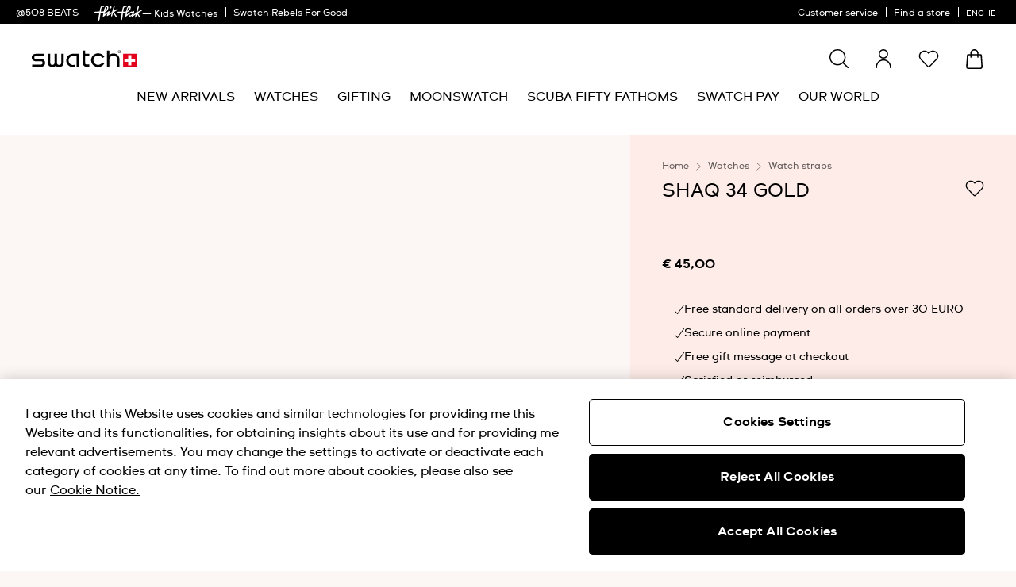

--- FILE ---
content_type: text/javascript; charset=utf-8
request_url: https://r.cquotient.com/recs/bdnv-swarp-EU/pdp-default-sf?callback=CQuotient._callback2&_device=mac&userId=&cookieId=abJBLvZOXjGhuLnt88ZKa3GErv&emailId=&ccver=1.02&anchors=id%3A%3AASVCK4008G%7C%7Csku%3A%3A%7C%7Ctype%3A%3A%7C%7Calt_id%3A%3A&realm=BDNV&siteId=swarp-EU&instanceType=prd&v=v3.1.3&json=%7B%22userId%22%3A%22%22%2C%22cookieId%22%3A%22abJBLvZOXjGhuLnt88ZKa3GErv%22%2C%22emailId%22%3A%22%22%2C%22ccver%22%3A%221.02%22%2C%22anchors%22%3A%5B%7B%22id%22%3A%22ASVCK4008G%22%2C%22sku%22%3A%22%22%2C%22type%22%3A%22%22%2C%22alt_id%22%3A%22%22%7D%5D%2C%22realm%22%3A%22BDNV%22%2C%22siteId%22%3A%22swarp-EU%22%2C%22instanceType%22%3A%22prd%22%2C%22v%22%3A%22v3.1.3%22%7D
body_size: 76
content:
/**/ typeof CQuotient._callback2 === 'function' && CQuotient._callback2({"pdp-default-sf":{"displayMessage":"pdp-default-sf","recs":[],"recoUUID":"e8904d79-eff4-49b5-93d2-759eab5c6bb6"}});

--- FILE ---
content_type: text/javascript; charset=utf-8
request_url: https://p.cquotient.com/pebble?tla=bdnv-swarp-EU&activityType=viewProduct&callback=CQuotient._act_callback0&cookieId=abJBLvZOXjGhuLnt88ZKa3GErv&userId=&emailId=&product=id%3A%3AASVCK4008G%7C%7Csku%3A%3A%7C%7Ctype%3A%3A%7C%7Calt_id%3A%3A&realm=BDNV&siteId=swarp-EU&instanceType=prd&locale=en_IE&referrer=&currentLocation=https%3A%2F%2Fwww.swatch.com%2Fen-ie%2Fshaq-34-gold-asvck4008g%2FASVCK4008G.html&ls=true&_=1769339555699&v=v3.1.3&fbPixelId=__UNKNOWN__&json=%7B%22cookieId%22%3A%22abJBLvZOXjGhuLnt88ZKa3GErv%22%2C%22userId%22%3A%22%22%2C%22emailId%22%3A%22%22%2C%22product%22%3A%7B%22id%22%3A%22ASVCK4008G%22%2C%22sku%22%3A%22%22%2C%22type%22%3A%22%22%2C%22alt_id%22%3A%22%22%7D%2C%22realm%22%3A%22BDNV%22%2C%22siteId%22%3A%22swarp-EU%22%2C%22instanceType%22%3A%22prd%22%2C%22locale%22%3A%22en_IE%22%2C%22referrer%22%3A%22%22%2C%22currentLocation%22%3A%22https%3A%2F%2Fwww.swatch.com%2Fen-ie%2Fshaq-34-gold-asvck4008g%2FASVCK4008G.html%22%2C%22ls%22%3Atrue%2C%22_%22%3A1769339555699%2C%22v%22%3A%22v3.1.3%22%2C%22fbPixelId%22%3A%22__UNKNOWN__%22%7D
body_size: 371
content:
/**/ typeof CQuotient._act_callback0 === 'function' && CQuotient._act_callback0([{"k":"__cq_uuid","v":"abJBLvZOXjGhuLnt88ZKa3GErv","m":34128000},{"k":"__cq_bc","v":"%7B%22bdnv-swarp-EU%22%3A%5B%7B%22id%22%3A%22ASVCK4008G%22%7D%5D%7D","m":2592000},{"k":"__cq_seg","v":"0~0.00!1~0.00!2~0.00!3~0.00!4~0.00!5~0.00!6~0.00!7~0.00!8~0.00!9~0.00","m":2592000}]);

--- FILE ---
content_type: text/javascript; charset=utf-8
request_url: https://r.cquotient.com/recs/bdnv-swarp-EU/pdp-personalized?callback=CQuotient._callback1&_device=mac&userId=&cookieId=abJBLvZOXjGhuLnt88ZKa3GErv&emailId=&anchors=id%3A%3AASVCK4008G%7C%7Csku%3A%3A%7C%7Ctype%3A%3A%7C%7Calt_id%3A%3A&slotId=pdp-last-viewed&slotConfigId=pdp-personalized&slotConfigTemplate=slots%2Frecommendation%2FpdpProducts.isml&ccver=1.03&realm=BDNV&siteId=swarp-EU&instanceType=prd&v=v3.1.3&json=%7B%22userId%22%3A%22%22%2C%22cookieId%22%3A%22abJBLvZOXjGhuLnt88ZKa3GErv%22%2C%22emailId%22%3A%22%22%2C%22anchors%22%3A%5B%7B%22id%22%3A%22ASVCK4008G%22%2C%22sku%22%3A%22%22%2C%22type%22%3A%22%22%2C%22alt_id%22%3A%22%22%7D%5D%2C%22slotId%22%3A%22pdp-last-viewed%22%2C%22slotConfigId%22%3A%22pdp-personalized%22%2C%22slotConfigTemplate%22%3A%22slots%2Frecommendation%2FpdpProducts.isml%22%2C%22ccver%22%3A%221.03%22%2C%22realm%22%3A%22BDNV%22%2C%22siteId%22%3A%22swarp-EU%22%2C%22instanceType%22%3A%22prd%22%2C%22v%22%3A%22v3.1.3%22%7D
body_size: 79
content:
/**/ typeof CQuotient._callback1 === 'function' && CQuotient._callback1({"pdp-personalized":{"displayMessage":"pdp-personalized","recs":[],"recoUUID":"8d88f519-f6c5-459e-8e62-136d2267b92a"}});

--- FILE ---
content_type: text/javascript
request_url: https://www.swatch.com/on/demandware.static/Sites-swarp-EU-Site/-/en_IE/v1769159113171/react.741.143108.bundle.js
body_size: 1336
content:
"use strict";(self.webpackChunkapp_react_swatch=self.webpackChunkapp_react_swatch||[]).push([[741],{741:(e,t,a)=>{a.r(t),a.d(t,{default:()=>i});var r=a(6540);const c=()=>{let e=criDataStore.getLabels(),{isSwatch:t}=criDataStore.getBrandData();return t?React.createElement("svg",{xmlns:"http://www.w3.org/2000/svg",width:"16",height:"16",viewBox:"0 0 16 16",focusable:"false"},React.createElement("title",null,e.ICONS.ICON_ARROW_RIGHT),React.createElement("path",{fillRule:"evenodd",d:"M6.723.165c.171-.194.462-.22.664-.064l.027.022 8.214 7.266c.174.155.274.378.274.611 0 .218-.087.426-.24.58l-.035.031-8.213 7.266c-.202.18-.512.16-.691-.042-.171-.194-.162-.486.017-.668l.025-.024L14.84 8 6.765.857c-.194-.172-.22-.462-.064-.665l.022-.027z"})):React.createElement("svg",{xmlns:"http://www.w3.org/2000/svg",width:"6",height:"11",viewBox:"0 0 6 11",fill:"none"},React.createElement("title",null,e.ICONS.ICON_ARROW_RIGHT),React.createElement("path",{fillRule:"evenodd",clipRule:"evenodd",d:"M0.201851 0.113615C0.309006 -0.0196167 0.490671 -0.0373208 0.617082 0.0692348L0.633965 0.0845361L5.76736 5.0802C5.87648 5.18672 5.93894 5.33952 5.93894 5.5C5.93894 5.64978 5.88453 5.79288 5.78828 5.89815L5.76702 5.92012L0.633965 10.9155C0.50734 11.0387 0.313876 11.0257 0.201851 10.8864C0.0946965 10.7532 0.100866 10.5527 0.212422 10.4276L0.228286 10.4111L5.27475 5.49987L0.228286 0.588941C0.107167 0.471071 0.091072 0.271238 0.187941 0.132186L0.201851 0.113615Z",fill:"#004b87"}))};function l(){return l=Object.assign?Object.assign.bind():function(e){for(var t=1;t<arguments.length;t++){var a=arguments[t];for(var r in a)({}).hasOwnProperty.call(a,r)&&(e[r]=a[r])}return e},l.apply(null,arguments)}const n=function(e){let{title:t,breadcrumbs:a}=e;return r.createElement("nav",{className:"b-breadcrumbs","aria-label":t},r.createElement("div",{className:"b-breadcrumbs-list",itemScope:!0,itemType:"https://schema.org/BreadcrumbList"},(a||[]).map(function(e,t){let n=t===a.length-1,s=n?{"aria-current":"page"}:{};return r.createElement("div",{className:"b-breadcrumbs-list_item",itemProp:"itemListElement",itemScope:!0,itemType:"https://schema.org/ListItem",key:t},r.createElement("a",l({className:"b-breadcrumbs-link"+(n?" m-current":""),href:e.url,itemProp:"item"},s),r.createElement("span",{itemProp:"name"},e.htmlValue)),!n&&r.createElement("i",{className:"b-breadcrumbs-icon","aria-hidden":"true"},r.createElement(c,null)),r.createElement("meta",{itemProp:"position",content:(t+1).toString()}))})))},s="hide",i=function(e){let{uuid:t}=e;const{product:a}=criDataStore.getState(),c=criDataStore.getComponentData(t),[l,i]=(0,r.useState)(a),m=(0,r.useRef)(null);(0,r.useEffect)(()=>{criDataStore.eventBus().on("product.viewdata.udpated",e=>{i(e)})},[]),(0,r.useEffect)(()=>{var e;if(!m.current)return;const t=null===(e=m.current)||void 0===e?void 0:e.closest(".b-breadcrumbs-wrapper");var a;t&&(null!==(a=l.breadcrumbs)&&void 0!==a&&a.length?t.classList.remove(s):t.classList.add(s))},[l]);let{breadcrumbs:u}=l,{labels:o}=c;return React.createElement("div",{ref:m},React.createElement(n,{title:o.breadcrumbsTitle,breadcrumbs:u}))}}}]);